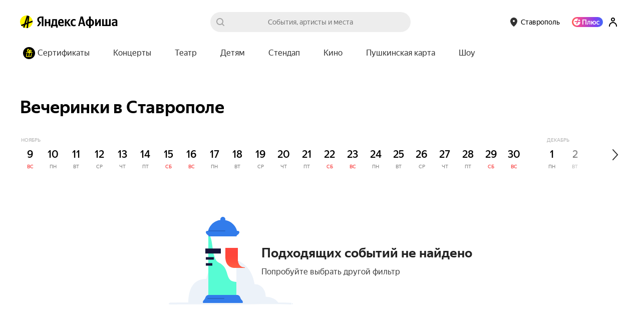

--- FILE ---
content_type: text/css
request_url: https://yastatic.net/s3/afisha-frontend/static/487/487.1/elements-ViewedEventsList.modern.css
body_size: 1231
content:
.IMCiK8{background-color:var(--white);box-sizing:border-box;display:flex;flex-direction:column;gap:17px;margin:0 auto;padding:0 30px;position:relative;width:1000px}@media (min-width:1280px){.IMCiK8{width:1260px}.EKGJ93{width:1328px}}.cUYQth{color:#000000de;font-size:34px;font-weight:600;line-height:40px;margin:0}.Wkcz4A{display:flex;gap:36px;margin:0 3px;width:100%}@media (max-width:1280px){.Wkcz4A{gap:30px;margin:0 .5px}}.va6p_F .slick-list{margin:0 -15px;overflow:hidden}.va6p_F .slick-track{display:flex}.va6p_F [data-index]>div{display:flex;justify-content:center}.eutwCc{position:absolute;top:calc(50% - 23px);z-index:3}.boJoGJ{left:3px}@media (max-width:1280px){.boJoGJ{left:10px}}.i37h6t{right:3px}@media (max-width:1280px){.i37h6t{right:10px}}.M4B0et{margin:5px 0 47px}.GIa2du{object-fit:cover}.z2H_NI{border-radius:10px;box-shadow:0 12px 34px 0 #c1c1c14d;box-sizing:border-box;display:block;height:225px;overflow:hidden;position:relative;transform:translateY(0);transition:transform .15s ease,box-shadow .15s ease;width:272px;will-change:transform,box-shadow;-webkit-font-smoothing:antialiased;-moz-osx-font-smoothing:grayscale}.z2H_NI:hover{box-shadow:0 15px 40px 0 #c1c1c180;transform:translateY(-5px)}@media (max-width:1280px){.z2H_NI{width:212px}}.Usqu0Y{bottom:0;left:0;right:0;top:0;z-index:2}.R2hRq_,.Usqu0Y{position:absolute}.R2hRq_{color:#e3e3e3;font-size:13px;left:15px;letter-spacing:0;line-height:15px;margin:0;opacity:.7;text-overflow:ellipsis;text-transform:capitalize;top:15px;white-space:nowrap;z-index:1}.xkElm5{display:flex;height:146px;justify-content:center;overflow:hidden;width:272px}@media (max-width:1280px){.xkElm5{width:212px}}.zLWwiG{color:#000;font-size:18px;font-weight:500;height:44px;line-height:22px;margin:11px 20px 25px;overflow:hidden;text-overflow:ellipsis}@media (max-width:1280px){.zLWwiG{margin:13px 20px 25px}}.L0mBJm{object-fit:cover}.L0mBJm,.cikFsQ{height:146px;width:100%}.cikFsQ{background-color:#ccc;position:relative}.yZE19_{align-items:center;background-color:#202020;border:none;border-radius:50%;cursor:pointer;display:flex;height:60px;justify-content:center;opacity:1;outline:none;padding:0;transition:transform .1s,opacity .3s,visibility .3s;width:60px}.yZE19_:after{background-image:url([data-uri]);background-position:50%;background-repeat:no-repeat;background-size:contain;content:"";display:block;height:23px;width:23px}@media (hover:hover){.yZE19_:hover{transform:scale(1.03)}}.xkjlHd{padding-left:5px}.OgnLzD{padding-right:5px}.OgnLzD:after{transform:rotate(180deg)}
/*# sourceMappingURL=elements-ViewedEventsList.modern.css.map*/

--- FILE ---
content_type: text/css
request_url: https://yastatic.net/s3/afisha-frontend/static/487/487.1/SubscriptionPopup.modern.css
body_size: 3266
content:
.Ptge5x{bottom:0;display:flex;left:0;position:fixed;right:0;top:0}.desktop .Ptge5x{bottom:40px;left:auto;right:40px;top:auto}.Vc2am2{background-color:var(--opacity-black-50);bottom:0;left:0;position:absolute;right:0;top:0}.cfhk0r{background-repeat:no-repeat;border-radius:12px;box-shadow:0 10px 40px var(--opacity-black-20);box-sizing:border-box;display:flex;flex-direction:column;justify-content:space-between;margin-top:auto;min-height:220px;padding:20px 24px 18px;text-rendering:optimizeLegibility;z-index:1;-moz-osx-font-smoothing:grayscale;-webkit-font-smoothing:antialiased;-webkit-text-size-adjust:100%;text-size-adjust:100%}.desktop .cfhk0r{width:375px}.FWP5NP{background-color:var(--primary);background-image:url([data-uri]),url([data-uri]);background-position:bottom 0 left 0,top 0 right 48px}.uVaZQ2{background-color:var(--white);background-image:url([data-uri])}._WNIRW,.uVaZQ2{background-position:top 0 right 0}._WNIRW{background-color:var(--primary);background-image:url([data-uri])}.BKerOx,.SLy9g9{display:flex}.SLy9g9{flex-direction:column}.BwgZ6J{font-size:24px;font-weight:700;line-height:32px;margin-bottom:6px}.q9p1kX{font-size:14px;line-height:20px;margin-bottom:17px}.aAcGhL{background-color:initial;background-image:url([data-uri]);background-repeat:no-repeat;background-size:contain;border:none;cursor:pointer;height:16px;margin-top:4px;width:16px}.MFfgsS{display:flex;flex-direction:column;margin-bottom:8px;position:relative}.lgTXck{background-color:var(--black-7);border:none;border-radius:20px;color:var(--opacity-black-90);font-family:var(--font-family-primary);font-size:14px;line-height:20px;padding:10px 20px}.lgTXck::placeholder{color:var(--opacity-black-40)}.rSxOmi{background-color:var(--black-90);border:none;border-radius:22px;color:var(--white);cursor:pointer;font-family:var(--font-family-primary);font-size:14px;font-weight:500;height:40px;line-height:20px;margin:0;width:164px}.PLdjmS{width:auto}.xssArG{align-self:center;bottom:120%;position:absolute}.kZrDtf{color:var(--white);display:block;font-size:14px;line-height:20px;padding:14px 20px 16px;white-space:nowrap}
/*# sourceMappingURL=SubscriptionPopup.modern.css.map*/